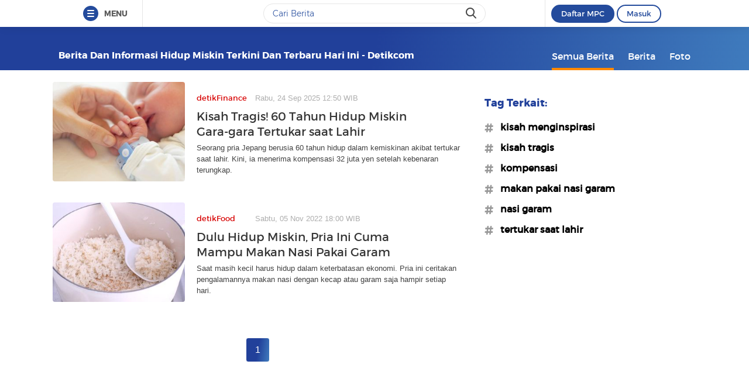

--- FILE ---
content_type: application/javascript
request_url: https://cdn.detik.net.id/tag/js/controller.js?v=202601282012
body_size: 260
content:

function checkEl(){ //check jumlah foto
  if ($(".foto_list > .item").length == 1){
    $('.foto_list').addClass('solo-foto');
  }
  else if ($(".foto_list > .item").length == 2){
    $('.foto_list').addClass('duo-foto');
  }
  else if ($(".foto_list > .item").length == 3){
    $('.foto_list').addClass('trio-foto');
  }
  else if ($(".foto_list > .item").length == 4){
    $('.foto_list').addClass('kwartet-foto');
  }

}
window.onload = checkEl();

$(function () {
	//IMAGE LIQUID
    $(".lqd").imgLiquid();

    //filter slide
    $('.search-result .arrow').on('click',function(){
      $(this).toggleClass('chg');
      $('.filter').slideToggle();
    });

    //modal image
    $('.pop-up a').on('click',function(e){
      e.preventDefault();
      $('.modal-wrap').fadeIn();
    });
    $('.close-btn,.modal-wrap').on('click',function(e){
      e.preventDefault();
      $('.modal-wrap').fadeOut();
    });
    $('.modal-img').click(function(e){
        e.stopPropagation();
    });

});
